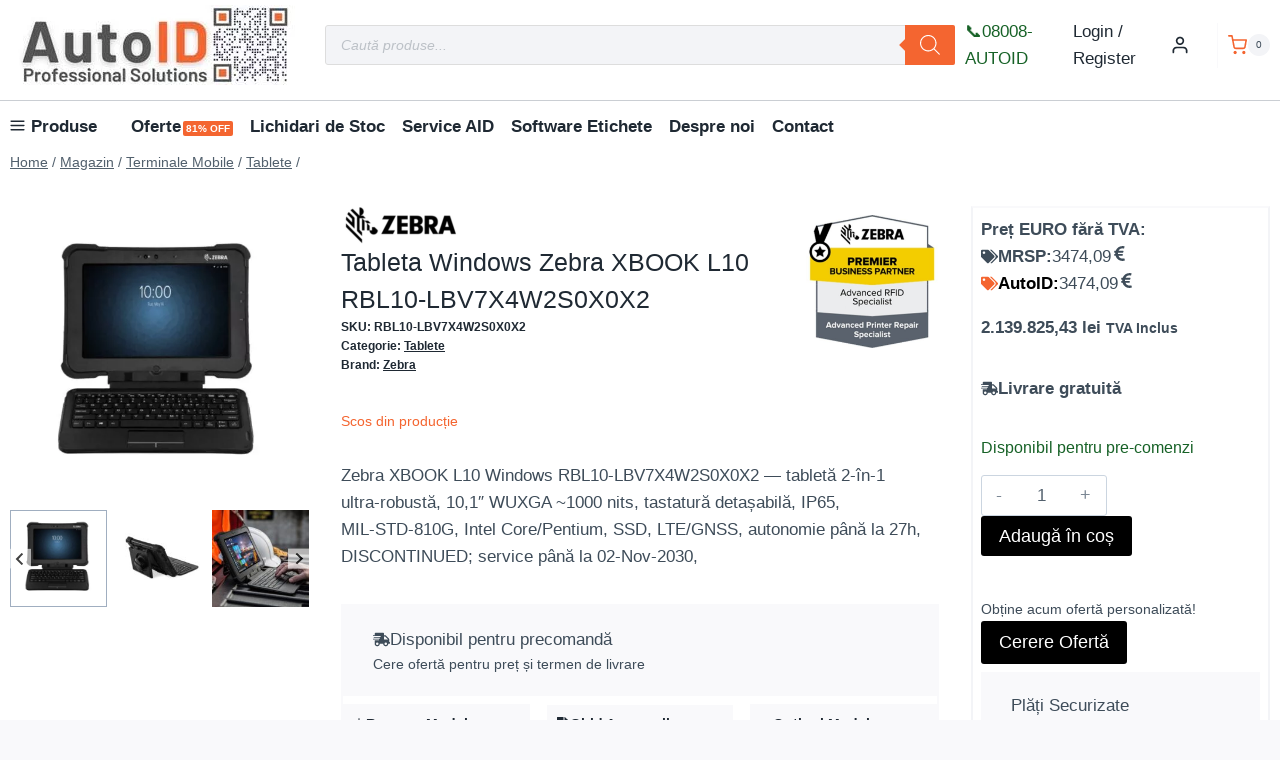

--- FILE ---
content_type: text/html; charset=utf-8
request_url: https://www.google.com/recaptcha/api2/anchor?ar=1&k=6LeUj_0mAAAAAGZbVNbqTqZCZQEM_RWpMyLNfU8E&co=aHR0cHM6Ly93d3cuYXV0b2lkLnJvOjQ0Mw..&hl=en&v=PoyoqOPhxBO7pBk68S4YbpHZ&size=normal&anchor-ms=20000&execute-ms=30000&cb=wyqq877c00jp
body_size: 49506
content:
<!DOCTYPE HTML><html dir="ltr" lang="en"><head><meta http-equiv="Content-Type" content="text/html; charset=UTF-8">
<meta http-equiv="X-UA-Compatible" content="IE=edge">
<title>reCAPTCHA</title>
<style type="text/css">
/* cyrillic-ext */
@font-face {
  font-family: 'Roboto';
  font-style: normal;
  font-weight: 400;
  font-stretch: 100%;
  src: url(//fonts.gstatic.com/s/roboto/v48/KFO7CnqEu92Fr1ME7kSn66aGLdTylUAMa3GUBHMdazTgWw.woff2) format('woff2');
  unicode-range: U+0460-052F, U+1C80-1C8A, U+20B4, U+2DE0-2DFF, U+A640-A69F, U+FE2E-FE2F;
}
/* cyrillic */
@font-face {
  font-family: 'Roboto';
  font-style: normal;
  font-weight: 400;
  font-stretch: 100%;
  src: url(//fonts.gstatic.com/s/roboto/v48/KFO7CnqEu92Fr1ME7kSn66aGLdTylUAMa3iUBHMdazTgWw.woff2) format('woff2');
  unicode-range: U+0301, U+0400-045F, U+0490-0491, U+04B0-04B1, U+2116;
}
/* greek-ext */
@font-face {
  font-family: 'Roboto';
  font-style: normal;
  font-weight: 400;
  font-stretch: 100%;
  src: url(//fonts.gstatic.com/s/roboto/v48/KFO7CnqEu92Fr1ME7kSn66aGLdTylUAMa3CUBHMdazTgWw.woff2) format('woff2');
  unicode-range: U+1F00-1FFF;
}
/* greek */
@font-face {
  font-family: 'Roboto';
  font-style: normal;
  font-weight: 400;
  font-stretch: 100%;
  src: url(//fonts.gstatic.com/s/roboto/v48/KFO7CnqEu92Fr1ME7kSn66aGLdTylUAMa3-UBHMdazTgWw.woff2) format('woff2');
  unicode-range: U+0370-0377, U+037A-037F, U+0384-038A, U+038C, U+038E-03A1, U+03A3-03FF;
}
/* math */
@font-face {
  font-family: 'Roboto';
  font-style: normal;
  font-weight: 400;
  font-stretch: 100%;
  src: url(//fonts.gstatic.com/s/roboto/v48/KFO7CnqEu92Fr1ME7kSn66aGLdTylUAMawCUBHMdazTgWw.woff2) format('woff2');
  unicode-range: U+0302-0303, U+0305, U+0307-0308, U+0310, U+0312, U+0315, U+031A, U+0326-0327, U+032C, U+032F-0330, U+0332-0333, U+0338, U+033A, U+0346, U+034D, U+0391-03A1, U+03A3-03A9, U+03B1-03C9, U+03D1, U+03D5-03D6, U+03F0-03F1, U+03F4-03F5, U+2016-2017, U+2034-2038, U+203C, U+2040, U+2043, U+2047, U+2050, U+2057, U+205F, U+2070-2071, U+2074-208E, U+2090-209C, U+20D0-20DC, U+20E1, U+20E5-20EF, U+2100-2112, U+2114-2115, U+2117-2121, U+2123-214F, U+2190, U+2192, U+2194-21AE, U+21B0-21E5, U+21F1-21F2, U+21F4-2211, U+2213-2214, U+2216-22FF, U+2308-230B, U+2310, U+2319, U+231C-2321, U+2336-237A, U+237C, U+2395, U+239B-23B7, U+23D0, U+23DC-23E1, U+2474-2475, U+25AF, U+25B3, U+25B7, U+25BD, U+25C1, U+25CA, U+25CC, U+25FB, U+266D-266F, U+27C0-27FF, U+2900-2AFF, U+2B0E-2B11, U+2B30-2B4C, U+2BFE, U+3030, U+FF5B, U+FF5D, U+1D400-1D7FF, U+1EE00-1EEFF;
}
/* symbols */
@font-face {
  font-family: 'Roboto';
  font-style: normal;
  font-weight: 400;
  font-stretch: 100%;
  src: url(//fonts.gstatic.com/s/roboto/v48/KFO7CnqEu92Fr1ME7kSn66aGLdTylUAMaxKUBHMdazTgWw.woff2) format('woff2');
  unicode-range: U+0001-000C, U+000E-001F, U+007F-009F, U+20DD-20E0, U+20E2-20E4, U+2150-218F, U+2190, U+2192, U+2194-2199, U+21AF, U+21E6-21F0, U+21F3, U+2218-2219, U+2299, U+22C4-22C6, U+2300-243F, U+2440-244A, U+2460-24FF, U+25A0-27BF, U+2800-28FF, U+2921-2922, U+2981, U+29BF, U+29EB, U+2B00-2BFF, U+4DC0-4DFF, U+FFF9-FFFB, U+10140-1018E, U+10190-1019C, U+101A0, U+101D0-101FD, U+102E0-102FB, U+10E60-10E7E, U+1D2C0-1D2D3, U+1D2E0-1D37F, U+1F000-1F0FF, U+1F100-1F1AD, U+1F1E6-1F1FF, U+1F30D-1F30F, U+1F315, U+1F31C, U+1F31E, U+1F320-1F32C, U+1F336, U+1F378, U+1F37D, U+1F382, U+1F393-1F39F, U+1F3A7-1F3A8, U+1F3AC-1F3AF, U+1F3C2, U+1F3C4-1F3C6, U+1F3CA-1F3CE, U+1F3D4-1F3E0, U+1F3ED, U+1F3F1-1F3F3, U+1F3F5-1F3F7, U+1F408, U+1F415, U+1F41F, U+1F426, U+1F43F, U+1F441-1F442, U+1F444, U+1F446-1F449, U+1F44C-1F44E, U+1F453, U+1F46A, U+1F47D, U+1F4A3, U+1F4B0, U+1F4B3, U+1F4B9, U+1F4BB, U+1F4BF, U+1F4C8-1F4CB, U+1F4D6, U+1F4DA, U+1F4DF, U+1F4E3-1F4E6, U+1F4EA-1F4ED, U+1F4F7, U+1F4F9-1F4FB, U+1F4FD-1F4FE, U+1F503, U+1F507-1F50B, U+1F50D, U+1F512-1F513, U+1F53E-1F54A, U+1F54F-1F5FA, U+1F610, U+1F650-1F67F, U+1F687, U+1F68D, U+1F691, U+1F694, U+1F698, U+1F6AD, U+1F6B2, U+1F6B9-1F6BA, U+1F6BC, U+1F6C6-1F6CF, U+1F6D3-1F6D7, U+1F6E0-1F6EA, U+1F6F0-1F6F3, U+1F6F7-1F6FC, U+1F700-1F7FF, U+1F800-1F80B, U+1F810-1F847, U+1F850-1F859, U+1F860-1F887, U+1F890-1F8AD, U+1F8B0-1F8BB, U+1F8C0-1F8C1, U+1F900-1F90B, U+1F93B, U+1F946, U+1F984, U+1F996, U+1F9E9, U+1FA00-1FA6F, U+1FA70-1FA7C, U+1FA80-1FA89, U+1FA8F-1FAC6, U+1FACE-1FADC, U+1FADF-1FAE9, U+1FAF0-1FAF8, U+1FB00-1FBFF;
}
/* vietnamese */
@font-face {
  font-family: 'Roboto';
  font-style: normal;
  font-weight: 400;
  font-stretch: 100%;
  src: url(//fonts.gstatic.com/s/roboto/v48/KFO7CnqEu92Fr1ME7kSn66aGLdTylUAMa3OUBHMdazTgWw.woff2) format('woff2');
  unicode-range: U+0102-0103, U+0110-0111, U+0128-0129, U+0168-0169, U+01A0-01A1, U+01AF-01B0, U+0300-0301, U+0303-0304, U+0308-0309, U+0323, U+0329, U+1EA0-1EF9, U+20AB;
}
/* latin-ext */
@font-face {
  font-family: 'Roboto';
  font-style: normal;
  font-weight: 400;
  font-stretch: 100%;
  src: url(//fonts.gstatic.com/s/roboto/v48/KFO7CnqEu92Fr1ME7kSn66aGLdTylUAMa3KUBHMdazTgWw.woff2) format('woff2');
  unicode-range: U+0100-02BA, U+02BD-02C5, U+02C7-02CC, U+02CE-02D7, U+02DD-02FF, U+0304, U+0308, U+0329, U+1D00-1DBF, U+1E00-1E9F, U+1EF2-1EFF, U+2020, U+20A0-20AB, U+20AD-20C0, U+2113, U+2C60-2C7F, U+A720-A7FF;
}
/* latin */
@font-face {
  font-family: 'Roboto';
  font-style: normal;
  font-weight: 400;
  font-stretch: 100%;
  src: url(//fonts.gstatic.com/s/roboto/v48/KFO7CnqEu92Fr1ME7kSn66aGLdTylUAMa3yUBHMdazQ.woff2) format('woff2');
  unicode-range: U+0000-00FF, U+0131, U+0152-0153, U+02BB-02BC, U+02C6, U+02DA, U+02DC, U+0304, U+0308, U+0329, U+2000-206F, U+20AC, U+2122, U+2191, U+2193, U+2212, U+2215, U+FEFF, U+FFFD;
}
/* cyrillic-ext */
@font-face {
  font-family: 'Roboto';
  font-style: normal;
  font-weight: 500;
  font-stretch: 100%;
  src: url(//fonts.gstatic.com/s/roboto/v48/KFO7CnqEu92Fr1ME7kSn66aGLdTylUAMa3GUBHMdazTgWw.woff2) format('woff2');
  unicode-range: U+0460-052F, U+1C80-1C8A, U+20B4, U+2DE0-2DFF, U+A640-A69F, U+FE2E-FE2F;
}
/* cyrillic */
@font-face {
  font-family: 'Roboto';
  font-style: normal;
  font-weight: 500;
  font-stretch: 100%;
  src: url(//fonts.gstatic.com/s/roboto/v48/KFO7CnqEu92Fr1ME7kSn66aGLdTylUAMa3iUBHMdazTgWw.woff2) format('woff2');
  unicode-range: U+0301, U+0400-045F, U+0490-0491, U+04B0-04B1, U+2116;
}
/* greek-ext */
@font-face {
  font-family: 'Roboto';
  font-style: normal;
  font-weight: 500;
  font-stretch: 100%;
  src: url(//fonts.gstatic.com/s/roboto/v48/KFO7CnqEu92Fr1ME7kSn66aGLdTylUAMa3CUBHMdazTgWw.woff2) format('woff2');
  unicode-range: U+1F00-1FFF;
}
/* greek */
@font-face {
  font-family: 'Roboto';
  font-style: normal;
  font-weight: 500;
  font-stretch: 100%;
  src: url(//fonts.gstatic.com/s/roboto/v48/KFO7CnqEu92Fr1ME7kSn66aGLdTylUAMa3-UBHMdazTgWw.woff2) format('woff2');
  unicode-range: U+0370-0377, U+037A-037F, U+0384-038A, U+038C, U+038E-03A1, U+03A3-03FF;
}
/* math */
@font-face {
  font-family: 'Roboto';
  font-style: normal;
  font-weight: 500;
  font-stretch: 100%;
  src: url(//fonts.gstatic.com/s/roboto/v48/KFO7CnqEu92Fr1ME7kSn66aGLdTylUAMawCUBHMdazTgWw.woff2) format('woff2');
  unicode-range: U+0302-0303, U+0305, U+0307-0308, U+0310, U+0312, U+0315, U+031A, U+0326-0327, U+032C, U+032F-0330, U+0332-0333, U+0338, U+033A, U+0346, U+034D, U+0391-03A1, U+03A3-03A9, U+03B1-03C9, U+03D1, U+03D5-03D6, U+03F0-03F1, U+03F4-03F5, U+2016-2017, U+2034-2038, U+203C, U+2040, U+2043, U+2047, U+2050, U+2057, U+205F, U+2070-2071, U+2074-208E, U+2090-209C, U+20D0-20DC, U+20E1, U+20E5-20EF, U+2100-2112, U+2114-2115, U+2117-2121, U+2123-214F, U+2190, U+2192, U+2194-21AE, U+21B0-21E5, U+21F1-21F2, U+21F4-2211, U+2213-2214, U+2216-22FF, U+2308-230B, U+2310, U+2319, U+231C-2321, U+2336-237A, U+237C, U+2395, U+239B-23B7, U+23D0, U+23DC-23E1, U+2474-2475, U+25AF, U+25B3, U+25B7, U+25BD, U+25C1, U+25CA, U+25CC, U+25FB, U+266D-266F, U+27C0-27FF, U+2900-2AFF, U+2B0E-2B11, U+2B30-2B4C, U+2BFE, U+3030, U+FF5B, U+FF5D, U+1D400-1D7FF, U+1EE00-1EEFF;
}
/* symbols */
@font-face {
  font-family: 'Roboto';
  font-style: normal;
  font-weight: 500;
  font-stretch: 100%;
  src: url(//fonts.gstatic.com/s/roboto/v48/KFO7CnqEu92Fr1ME7kSn66aGLdTylUAMaxKUBHMdazTgWw.woff2) format('woff2');
  unicode-range: U+0001-000C, U+000E-001F, U+007F-009F, U+20DD-20E0, U+20E2-20E4, U+2150-218F, U+2190, U+2192, U+2194-2199, U+21AF, U+21E6-21F0, U+21F3, U+2218-2219, U+2299, U+22C4-22C6, U+2300-243F, U+2440-244A, U+2460-24FF, U+25A0-27BF, U+2800-28FF, U+2921-2922, U+2981, U+29BF, U+29EB, U+2B00-2BFF, U+4DC0-4DFF, U+FFF9-FFFB, U+10140-1018E, U+10190-1019C, U+101A0, U+101D0-101FD, U+102E0-102FB, U+10E60-10E7E, U+1D2C0-1D2D3, U+1D2E0-1D37F, U+1F000-1F0FF, U+1F100-1F1AD, U+1F1E6-1F1FF, U+1F30D-1F30F, U+1F315, U+1F31C, U+1F31E, U+1F320-1F32C, U+1F336, U+1F378, U+1F37D, U+1F382, U+1F393-1F39F, U+1F3A7-1F3A8, U+1F3AC-1F3AF, U+1F3C2, U+1F3C4-1F3C6, U+1F3CA-1F3CE, U+1F3D4-1F3E0, U+1F3ED, U+1F3F1-1F3F3, U+1F3F5-1F3F7, U+1F408, U+1F415, U+1F41F, U+1F426, U+1F43F, U+1F441-1F442, U+1F444, U+1F446-1F449, U+1F44C-1F44E, U+1F453, U+1F46A, U+1F47D, U+1F4A3, U+1F4B0, U+1F4B3, U+1F4B9, U+1F4BB, U+1F4BF, U+1F4C8-1F4CB, U+1F4D6, U+1F4DA, U+1F4DF, U+1F4E3-1F4E6, U+1F4EA-1F4ED, U+1F4F7, U+1F4F9-1F4FB, U+1F4FD-1F4FE, U+1F503, U+1F507-1F50B, U+1F50D, U+1F512-1F513, U+1F53E-1F54A, U+1F54F-1F5FA, U+1F610, U+1F650-1F67F, U+1F687, U+1F68D, U+1F691, U+1F694, U+1F698, U+1F6AD, U+1F6B2, U+1F6B9-1F6BA, U+1F6BC, U+1F6C6-1F6CF, U+1F6D3-1F6D7, U+1F6E0-1F6EA, U+1F6F0-1F6F3, U+1F6F7-1F6FC, U+1F700-1F7FF, U+1F800-1F80B, U+1F810-1F847, U+1F850-1F859, U+1F860-1F887, U+1F890-1F8AD, U+1F8B0-1F8BB, U+1F8C0-1F8C1, U+1F900-1F90B, U+1F93B, U+1F946, U+1F984, U+1F996, U+1F9E9, U+1FA00-1FA6F, U+1FA70-1FA7C, U+1FA80-1FA89, U+1FA8F-1FAC6, U+1FACE-1FADC, U+1FADF-1FAE9, U+1FAF0-1FAF8, U+1FB00-1FBFF;
}
/* vietnamese */
@font-face {
  font-family: 'Roboto';
  font-style: normal;
  font-weight: 500;
  font-stretch: 100%;
  src: url(//fonts.gstatic.com/s/roboto/v48/KFO7CnqEu92Fr1ME7kSn66aGLdTylUAMa3OUBHMdazTgWw.woff2) format('woff2');
  unicode-range: U+0102-0103, U+0110-0111, U+0128-0129, U+0168-0169, U+01A0-01A1, U+01AF-01B0, U+0300-0301, U+0303-0304, U+0308-0309, U+0323, U+0329, U+1EA0-1EF9, U+20AB;
}
/* latin-ext */
@font-face {
  font-family: 'Roboto';
  font-style: normal;
  font-weight: 500;
  font-stretch: 100%;
  src: url(//fonts.gstatic.com/s/roboto/v48/KFO7CnqEu92Fr1ME7kSn66aGLdTylUAMa3KUBHMdazTgWw.woff2) format('woff2');
  unicode-range: U+0100-02BA, U+02BD-02C5, U+02C7-02CC, U+02CE-02D7, U+02DD-02FF, U+0304, U+0308, U+0329, U+1D00-1DBF, U+1E00-1E9F, U+1EF2-1EFF, U+2020, U+20A0-20AB, U+20AD-20C0, U+2113, U+2C60-2C7F, U+A720-A7FF;
}
/* latin */
@font-face {
  font-family: 'Roboto';
  font-style: normal;
  font-weight: 500;
  font-stretch: 100%;
  src: url(//fonts.gstatic.com/s/roboto/v48/KFO7CnqEu92Fr1ME7kSn66aGLdTylUAMa3yUBHMdazQ.woff2) format('woff2');
  unicode-range: U+0000-00FF, U+0131, U+0152-0153, U+02BB-02BC, U+02C6, U+02DA, U+02DC, U+0304, U+0308, U+0329, U+2000-206F, U+20AC, U+2122, U+2191, U+2193, U+2212, U+2215, U+FEFF, U+FFFD;
}
/* cyrillic-ext */
@font-face {
  font-family: 'Roboto';
  font-style: normal;
  font-weight: 900;
  font-stretch: 100%;
  src: url(//fonts.gstatic.com/s/roboto/v48/KFO7CnqEu92Fr1ME7kSn66aGLdTylUAMa3GUBHMdazTgWw.woff2) format('woff2');
  unicode-range: U+0460-052F, U+1C80-1C8A, U+20B4, U+2DE0-2DFF, U+A640-A69F, U+FE2E-FE2F;
}
/* cyrillic */
@font-face {
  font-family: 'Roboto';
  font-style: normal;
  font-weight: 900;
  font-stretch: 100%;
  src: url(//fonts.gstatic.com/s/roboto/v48/KFO7CnqEu92Fr1ME7kSn66aGLdTylUAMa3iUBHMdazTgWw.woff2) format('woff2');
  unicode-range: U+0301, U+0400-045F, U+0490-0491, U+04B0-04B1, U+2116;
}
/* greek-ext */
@font-face {
  font-family: 'Roboto';
  font-style: normal;
  font-weight: 900;
  font-stretch: 100%;
  src: url(//fonts.gstatic.com/s/roboto/v48/KFO7CnqEu92Fr1ME7kSn66aGLdTylUAMa3CUBHMdazTgWw.woff2) format('woff2');
  unicode-range: U+1F00-1FFF;
}
/* greek */
@font-face {
  font-family: 'Roboto';
  font-style: normal;
  font-weight: 900;
  font-stretch: 100%;
  src: url(//fonts.gstatic.com/s/roboto/v48/KFO7CnqEu92Fr1ME7kSn66aGLdTylUAMa3-UBHMdazTgWw.woff2) format('woff2');
  unicode-range: U+0370-0377, U+037A-037F, U+0384-038A, U+038C, U+038E-03A1, U+03A3-03FF;
}
/* math */
@font-face {
  font-family: 'Roboto';
  font-style: normal;
  font-weight: 900;
  font-stretch: 100%;
  src: url(//fonts.gstatic.com/s/roboto/v48/KFO7CnqEu92Fr1ME7kSn66aGLdTylUAMawCUBHMdazTgWw.woff2) format('woff2');
  unicode-range: U+0302-0303, U+0305, U+0307-0308, U+0310, U+0312, U+0315, U+031A, U+0326-0327, U+032C, U+032F-0330, U+0332-0333, U+0338, U+033A, U+0346, U+034D, U+0391-03A1, U+03A3-03A9, U+03B1-03C9, U+03D1, U+03D5-03D6, U+03F0-03F1, U+03F4-03F5, U+2016-2017, U+2034-2038, U+203C, U+2040, U+2043, U+2047, U+2050, U+2057, U+205F, U+2070-2071, U+2074-208E, U+2090-209C, U+20D0-20DC, U+20E1, U+20E5-20EF, U+2100-2112, U+2114-2115, U+2117-2121, U+2123-214F, U+2190, U+2192, U+2194-21AE, U+21B0-21E5, U+21F1-21F2, U+21F4-2211, U+2213-2214, U+2216-22FF, U+2308-230B, U+2310, U+2319, U+231C-2321, U+2336-237A, U+237C, U+2395, U+239B-23B7, U+23D0, U+23DC-23E1, U+2474-2475, U+25AF, U+25B3, U+25B7, U+25BD, U+25C1, U+25CA, U+25CC, U+25FB, U+266D-266F, U+27C0-27FF, U+2900-2AFF, U+2B0E-2B11, U+2B30-2B4C, U+2BFE, U+3030, U+FF5B, U+FF5D, U+1D400-1D7FF, U+1EE00-1EEFF;
}
/* symbols */
@font-face {
  font-family: 'Roboto';
  font-style: normal;
  font-weight: 900;
  font-stretch: 100%;
  src: url(//fonts.gstatic.com/s/roboto/v48/KFO7CnqEu92Fr1ME7kSn66aGLdTylUAMaxKUBHMdazTgWw.woff2) format('woff2');
  unicode-range: U+0001-000C, U+000E-001F, U+007F-009F, U+20DD-20E0, U+20E2-20E4, U+2150-218F, U+2190, U+2192, U+2194-2199, U+21AF, U+21E6-21F0, U+21F3, U+2218-2219, U+2299, U+22C4-22C6, U+2300-243F, U+2440-244A, U+2460-24FF, U+25A0-27BF, U+2800-28FF, U+2921-2922, U+2981, U+29BF, U+29EB, U+2B00-2BFF, U+4DC0-4DFF, U+FFF9-FFFB, U+10140-1018E, U+10190-1019C, U+101A0, U+101D0-101FD, U+102E0-102FB, U+10E60-10E7E, U+1D2C0-1D2D3, U+1D2E0-1D37F, U+1F000-1F0FF, U+1F100-1F1AD, U+1F1E6-1F1FF, U+1F30D-1F30F, U+1F315, U+1F31C, U+1F31E, U+1F320-1F32C, U+1F336, U+1F378, U+1F37D, U+1F382, U+1F393-1F39F, U+1F3A7-1F3A8, U+1F3AC-1F3AF, U+1F3C2, U+1F3C4-1F3C6, U+1F3CA-1F3CE, U+1F3D4-1F3E0, U+1F3ED, U+1F3F1-1F3F3, U+1F3F5-1F3F7, U+1F408, U+1F415, U+1F41F, U+1F426, U+1F43F, U+1F441-1F442, U+1F444, U+1F446-1F449, U+1F44C-1F44E, U+1F453, U+1F46A, U+1F47D, U+1F4A3, U+1F4B0, U+1F4B3, U+1F4B9, U+1F4BB, U+1F4BF, U+1F4C8-1F4CB, U+1F4D6, U+1F4DA, U+1F4DF, U+1F4E3-1F4E6, U+1F4EA-1F4ED, U+1F4F7, U+1F4F9-1F4FB, U+1F4FD-1F4FE, U+1F503, U+1F507-1F50B, U+1F50D, U+1F512-1F513, U+1F53E-1F54A, U+1F54F-1F5FA, U+1F610, U+1F650-1F67F, U+1F687, U+1F68D, U+1F691, U+1F694, U+1F698, U+1F6AD, U+1F6B2, U+1F6B9-1F6BA, U+1F6BC, U+1F6C6-1F6CF, U+1F6D3-1F6D7, U+1F6E0-1F6EA, U+1F6F0-1F6F3, U+1F6F7-1F6FC, U+1F700-1F7FF, U+1F800-1F80B, U+1F810-1F847, U+1F850-1F859, U+1F860-1F887, U+1F890-1F8AD, U+1F8B0-1F8BB, U+1F8C0-1F8C1, U+1F900-1F90B, U+1F93B, U+1F946, U+1F984, U+1F996, U+1F9E9, U+1FA00-1FA6F, U+1FA70-1FA7C, U+1FA80-1FA89, U+1FA8F-1FAC6, U+1FACE-1FADC, U+1FADF-1FAE9, U+1FAF0-1FAF8, U+1FB00-1FBFF;
}
/* vietnamese */
@font-face {
  font-family: 'Roboto';
  font-style: normal;
  font-weight: 900;
  font-stretch: 100%;
  src: url(//fonts.gstatic.com/s/roboto/v48/KFO7CnqEu92Fr1ME7kSn66aGLdTylUAMa3OUBHMdazTgWw.woff2) format('woff2');
  unicode-range: U+0102-0103, U+0110-0111, U+0128-0129, U+0168-0169, U+01A0-01A1, U+01AF-01B0, U+0300-0301, U+0303-0304, U+0308-0309, U+0323, U+0329, U+1EA0-1EF9, U+20AB;
}
/* latin-ext */
@font-face {
  font-family: 'Roboto';
  font-style: normal;
  font-weight: 900;
  font-stretch: 100%;
  src: url(//fonts.gstatic.com/s/roboto/v48/KFO7CnqEu92Fr1ME7kSn66aGLdTylUAMa3KUBHMdazTgWw.woff2) format('woff2');
  unicode-range: U+0100-02BA, U+02BD-02C5, U+02C7-02CC, U+02CE-02D7, U+02DD-02FF, U+0304, U+0308, U+0329, U+1D00-1DBF, U+1E00-1E9F, U+1EF2-1EFF, U+2020, U+20A0-20AB, U+20AD-20C0, U+2113, U+2C60-2C7F, U+A720-A7FF;
}
/* latin */
@font-face {
  font-family: 'Roboto';
  font-style: normal;
  font-weight: 900;
  font-stretch: 100%;
  src: url(//fonts.gstatic.com/s/roboto/v48/KFO7CnqEu92Fr1ME7kSn66aGLdTylUAMa3yUBHMdazQ.woff2) format('woff2');
  unicode-range: U+0000-00FF, U+0131, U+0152-0153, U+02BB-02BC, U+02C6, U+02DA, U+02DC, U+0304, U+0308, U+0329, U+2000-206F, U+20AC, U+2122, U+2191, U+2193, U+2212, U+2215, U+FEFF, U+FFFD;
}

</style>
<link rel="stylesheet" type="text/css" href="https://www.gstatic.com/recaptcha/releases/PoyoqOPhxBO7pBk68S4YbpHZ/styles__ltr.css">
<script nonce="N_qSHFVL1_tz2EG77wy5Vg" type="text/javascript">window['__recaptcha_api'] = 'https://www.google.com/recaptcha/api2/';</script>
<script type="text/javascript" src="https://www.gstatic.com/recaptcha/releases/PoyoqOPhxBO7pBk68S4YbpHZ/recaptcha__en.js" nonce="N_qSHFVL1_tz2EG77wy5Vg">
      
    </script></head>
<body><div id="rc-anchor-alert" class="rc-anchor-alert"></div>
<input type="hidden" id="recaptcha-token" value="[base64]">
<script type="text/javascript" nonce="N_qSHFVL1_tz2EG77wy5Vg">
      recaptcha.anchor.Main.init("[\x22ainput\x22,[\x22bgdata\x22,\x22\x22,\[base64]/[base64]/[base64]/ZyhXLGgpOnEoW04sMjEsbF0sVywwKSxoKSxmYWxzZSxmYWxzZSl9Y2F0Y2goayl7RygzNTgsVyk/[base64]/[base64]/[base64]/[base64]/[base64]/[base64]/[base64]/bmV3IEJbT10oRFswXSk6dz09Mj9uZXcgQltPXShEWzBdLERbMV0pOnc9PTM/bmV3IEJbT10oRFswXSxEWzFdLERbMl0pOnc9PTQ/[base64]/[base64]/[base64]/[base64]/[base64]\\u003d\x22,\[base64]\\u003d\\u003d\x22,\x22bFdqTV7ChlDCjh3CscKfwoLDjcOnO8OrUsOHwokHIsKFwpBLw4FRwoBOwrJ0O8Ozw4zCpiHClMK3f3cXG8KLwpbDtBJDwoNga8KnAsOnWQjCgXR1BFPCujlxw5YUQMKgE8KDw57DjW3ClQLDusK7ecOIwq7CpW/CimjCsEPCnx5aKsKvwrHCnCU1woVfw6zCvUlADUkOBA0iwqjDozbDicOzSh7Cm8OAWBdYwrw9wqNOwrtgwr3Dp1IJw7LDvjXCn8OvHkXCsC4jwrbClDgCE0TCrAc+cMOETVjCgHEaw4TDqsKkwpM3dVbCrl0LM8KDFcOvwoTDlQrCuFDDtsO2RMKcw63Cm8O7w7VZMR/[base64]/CjgfDmlptw5pRI8KOw5fDn8OSw5ppWMOnw7DCk0LCnk8EQ2QUw6FnAmjClMK9w7FGGChIWksdwptGw6YAAcKNHC9Vwpgow7tiYirDvMOxwpNvw4TDjmVkXsOrQ1d/SsOEw7/[base64]/CvWnDlcOKw6kZGjPDmMKxwpo6WjnDqcOaGsOEcMOVw4MEw5oXNx3Do8OlPsOgNcOCLG7DnlMow5bCjsOwD07Cjk7CkidKw4/[base64]/CicKQZytyQsK2w64rwrnCgHJkf8K6wpvCjMK5BBliOsOJw6t6w57CtcK9IXzChXTCmsOhw6FRw4rDrcKscsKyDyfDnsOILn3ClcKKwpPDpcKmwrpow7DCsMKhE8KOZMKPS0rCncOuSMKYwrwnUj5tw4XDmMO9DEAKAsKLw4c/w4vCl8OvHMOIw50rw7YqSnBhw4d8w69kDBxnw79owozCusOYw5PCvcOVPHDDkkfDjcOnw7sdwrxWwqk4w4Y8w4pbwqnDicOzPcKxW8OcRlYRwrrDnMKxw5PCjMOewpNvw6jCjMO/aBUPb8KgesOzGhQ1wrrDrsOBHMO3VBk+w5DCjz7CkGlaCcKAbB0WwpDCp8KLw47DqXxZwqcMwp3DtF/CqQHCmcOmwrbCsyYfesKJwpDCozjCgzAew4lBwpLDvMOINCNIw64hwqfDvMOew5J8cVjDu8O1NMORNcK/JkwhZzo4I8OHw5E3LVfCg8K/[base64]/w6PCpsONwqbCo1kKw7shw61ewqx0ZCLCgAhKIsKowprDmSfDngF7FRTCkMOlRcKdw57DrSnDs1VMwpNOw7zCvhDCq17DhsOVTcOOw48ZfV3Cg8OvSsOaQsKAAsOUSsOXTMK7w7/DugRuwpZtI24HwqQMwoRDZAY8BMOScMOKw4rDpcOvJAvCjGtQUG/ClSbCknPDvcKdcsOHCk/Dt18edsKHwqnCmsKZw4IVCX5jwrA0QQjCvzVBwrFRw5tuwobCmV/DvsO9wqjDuX/[base64]/DtcOjdyZBwqwpXl0Qw7lDe8KmYcKfw4xIAsOmCwzCiXxoMAHDtcOCJ8Kicn81dirDmsO9EkzCnFLCgV/Dtk4ewpTDiMOHQcOfwo7DtMO+w6/Ds2ouw7XCpgDDhgLCuQRzw5wrw5rDssO9wpjDkcO9TsKLw5bDuMK2wp3Dj1JcaD/CiMKtYcOjwrpRTFNmw7VgKUTDjMOXw57DoMO+D1TCpgDDlE/CosOGwqtbfmvDpcKWwq5Bw7vCkEsqCMO+w4pPGUDDn1J6w6zCtsOBCsOReMKXwplCRcOqw53CtMOfw54wRMKpw6LDpwdeesKPwp3CrnDCmcOTX2UVJMOZIMKwwohQQMKHw5klWyVhw712wo94wpzCm1nCr8KBGEl7wpNZw4tcwoBEw50GZMKiZcKxUMKFwo4/w7ZgwpzDklpewqtew5zCsA3CojYgbgpYw6lcHMKrw6PCnsOKwpDDgMK6w4sfwqwow5E0w6EXw5PDinjCksKVNMKeZXF7KsO2w5V6b8K5cVhUXMKRZCfCkU86wp8AE8O/BFfDojHCvMK6N8OZw43DjlTDpSnDkiN4J8Oxw5LCsHZaWXjClcKVMMKDw48ew6pjw53DjcKVHFgSD0FaKMKVfsOyF8O3Q8O0SG5SAGBCwr8pBcKBS8KHZcOSwr/DucOMwqJ2wr3Cnks6woIrw4jCiMK1aMKWN1o8wofCoiopU3RoXCEVw4MaSsOqw77DlTjDvH3Cq0J2AcO7eMKqw7vDuMOqaD7DvMOJV3/DusKMEsOrMH1tZsKPw5PCsMKrwofDvVvCqsOhTsKrw7TDrcOqeMKoFcO1w4lcFzABw47CpALCvsOjfRXDm1DDqjsrwp7DqyhtDcKkwojCs0vCiDxOw7EZwozCiWvCs0HDuAfDl8ONEcK3wpASa8O6YQvDo8OAw7jDo21SMsOIw5vCv0vCkm9uZ8KFcFrDvMKNfirCtC/DvsKSOsOIwoFhFw/CjxrCnWlnw6zDoQbDkMOgwqRTChJfGQRKJl0vKsK7w70fU1DDjsOzw63DgMOrw6zDtjjCv8Kaw4nDksKDw7gQPyrDomU8wpbDs8OOXsK/w4rDhhPDm1QXwoJSwqhETcK+wqzCkcOTFmh/[base64]/DusK7RU/Clixjw6B5bsKlwrbDjMKdw5DClsKvw740wrVcw4fDgsKbOsO9wobDnnpfYGHCq8Orw5Naw7c7w4ofwqrCrxISWhFYAV5WdcOyE8KaeMKmwp/DrsKWasOcw55JwoViw5FsNx/CrAEfTiXChRHCtcKvwqLCmH1QfcO5w7zCpsKrRsOowrfCv098w7jCjm8fw4l8McK6VGHCrWdDc8O7I8KyJcKew68twqsrdsOEw4fClsOSRnTDrcK/[base64]/[base64]/wopxw4bDpMOUBCRPLcOdPm5sUsO5Y33DpypIw6/CsWdAwrXCuDDCnRo1wrRYwqvDkcK8wqvCpAlxbcO1AsKdRR8GRH/DpDjCssKBwqPDniJtw5HDrcKyIsKCOcO4bcKcwrfDnmvDl8OHw5hKw4B1w4nDqiXCoWIbFMOvw6HCoMKIwolJQcOmwqLClcOpChHDtV/Cqn/Dh11XZRfDg8OuwqduCjrDr1RvNHApwpE3wqjCjDBPMMOrw65DJ8K0OR5ww586UMOKwr4+wpcLOFpuEcO0wql8IWXDssKXIsKvw415LsOIwoMwUGvDsF3CkwHDjQrDgXBlw5UwTcO5wrg/w54NW0XCjcO/P8KTwqfDt1XDjgtQw5rDhkPDvFjCi8O7w4jCk2kgIizDp8OVwph/wpNfKcKdM2nCt8KCwq7DjhYPB2zDgMOmw7RQEHfCh8Ofwo9rw5jDpMOwf1pda8Olw5VVwqLDocKnesKKw5nDp8KOw4VIQyJnwp3CkC7Ct8KYw7HDvMOhF8KNwq3DtBcpw5jCk1ZDwp/CvU5ywoolw5zDsEcawoknw43CtsOLVj/DiWTDnh/CpF1HwqHDrmfCvUbDp1rDpMKWw6nCiXAtXcO9woDDmjFAwoLDljvCh37DkMK6bMOYeDXDnMKQw4nCqljDnSUBwqZ9woPDq8KxKMKBYcOWe8OJwotew6s0wqI4wrA2w4nDk1vDn8KgwqvDssKrwoDDnsOow7NpJTfCuGJ/w6kzLMOYwq4+XMO7eR1vwrgWwodvwqbDjUvCnyDDrGXDkUk0XCRzGcK4VwzCn8OpwopBLsOzJMOGw5/Dg3jCu8KFZ8Opw6BOwoAwEiE4w6NzwrgLIcO/TsO4dmk4wovDgsO0w5PCjMOZFMKrw7DDqsOXbsKPLnXDgyjDui/Cg2TCrsOjwqXDqMOKw4nCigIeAS03VMOjw6/DriV1wolQSSLDlh/CpMOQwoPCkjzDvnrCqsOZw5TCgcKjw5HDpXgXa8OtFcKtMwbCiw7DvnvDm8O1GAjCqAwNwoYOw7zCmMKgV3Fgwrpjw6PDg1nCmWbDoh/Cu8O+XS7DsGlvARh0wrVCwoHCi8OLWE1Qw4gzNF17aA4zB3/CvcKXwpvDtQ3DsFdqbkxfwprDs23DsgHCgMKKPlPDscOtTRzCucKGGB8CSxhdBFJMFlHCuxFQwrZQwqwKCMOpfsKRwpbDkRVNK8OccmTCqMO7worCmMO7wqnDusOHw4rDqS7Do8K8csK/w7ZEw6PCr1LDknnDg3UAwp1tRMOiNF7DgsKswqJle8K/FGzCgw8+w5vCu8OEa8KFw5lpIsOGwqpeOsOuw7c+B8KpJMOjRghBwpDCpgrDtMOLCMKDwpbCpMOcwqhRw4TCuULCgMOvw6zCunTDvMKOwo90w4bDrj5zw6Y6ImbDvcOcwoHDviw0UcK5WsK1DglgLE7DqsOGw5LCo8Orw69dw5DDu8KJVzwxw7/[base64]/CtxrDpcKVV38pwq0sw40hw7PDlSRgw6rCoMO7wrojBcOrwq7Dlhs3wrRXVF/[base64]/CknvCrzxyw459TipVeTxWw4tJeT1pw6DDnxVNMcOeR8KqCAd0LRLDsMKEwqlNwp7Dj2sQwqfCmxl0FcKMbcK+bw3CpW3Dp8KsAMKGwrDDq8KCAcKgasKiBho+w4NjwrbClQp/[base64]/A8KawqtTwqzDlMKtECTCksKnwr5Sw5Y3w5XCilw4w7UdISMXw4fCkGUZJ0Erw5TDnko5O1XDocOebBbDmMOWwoAXw48UJsOTRBF/PMOgE1Fcw5VYwrF2w7jDjMOpwpwrAQVdwrNQDsOUwoPCtnt8SDRlw7AJJy/CssKIwqdKwrVRwqXCpsOtw6I1w4xrwqLDhMK4wqPCnFXDtcKLdg9bXQE0wq0Gwpo2ZsOIw7jDogoafDTDtsKJwqRlwr4qSsKQwrpycV7CvwddwpstwrjCpAPDoHkPw7vDqVvCpx/CnsKDw4goEVoywrd4asK7d8KNwrDDl37CoErCtiHDisOaw6/Ds8KsS8O8DcOew4RgwqobFSZ5TsOsKsO0wpI+UlZZEFgXZMK3aHx0TBTCg8KOwod/wpcHCQ/DqcOKYMKFKsKMw4zDkMK6CwRmw7DCtSNawrF3D8KgcsK/wp3Cul/CncOqecKIwoRoawPDkcOow6VNw48/wqTCtsOETsOzQC1fXsKJw7nCtMOhwopHdMOxw4/CicKnAHh4d8Ksw4cowrg/[base64]/WkXCpBnDlsK6wqPDh8OQw7dyGkDDtcKOw4/CsDoQwokDUcOcw5vDj0TCqjkRZMO+w6B+YWoqCcKrKcOfAW3DkC/ChkUJw7jCvyN1w7HDilguw6rDixo/Thg0B2fCjMKDLixEccKWXDwZwq1wJywBZFl4Cz9nwrDCh8KCwoXDrCzDgy9FwoMQworCi1zCg8OFw4B0KDcPLcOPw7PCn3FJwoXDqMKObnPCmcOgMcKAw7Qqw5DDvDlcRRF1BxzCrB8nNsO3w5Avw44pw59zwozCi8KYw6NyDA5IOcOxwpF8ccKVb8KdBT/Dp2Mow4rCnEXDpsKETkfDk8OMwqzCkVgTwrrChMKXUcObwq7Co3YVdBDCv8KIw6/CjMK6IgpIaQ0USMKqwrDCjcO8w7zCn3HDnSvDgMK5w4zDukxyG8KzZ8OzYVBUC8Ogwqckw4AeT3LDjMOlcz4QBMKYwrnCgz5Gw6p3KHUzS07DrT/CiMOhw7vDgcOSMjHDgMKrw4rDicKUMzZEKRjCkMOLblLCpwQIwplkw69cJ3zDucOOwpxxGWg5DcKkw54ZP8Kxw4VsBWt5M3HDsHERdsOdwoBKwpXCrVnCo8OOwp5mE8KbYWNxEFAkwoXDqcOfXsKDw77DsjtJYTHCmS0qwoFuwrXCpXxETDhcwoPCtgMRc3AZLMO/WcObw4ckworDtgTDuHppw6DDhSkLw7vCgx00MsOIw7t6w73Dh8OSw6TCocKXOcOaw4TDjF8jwoBKw4xMGcKDKMKwwr43UsOrwokiwpgxWsOOwpIINDLCl8Oyw4s8w5AeWsK8LcO8wqXCkcKcaQtiNgvDrATCgQrDrMKzYMOPwrvCncO/NicvE0jCkS5MKx9wPsK0w5QqwqgbFXdOJMKTwqkAdcOFwp95bMOsw703w5fCiHzCtS5dBMK5wpfCvMK4w4XDnsOsw7nDpMKFw53CgMK4w5dJw4pdFcONbcKnw4VGw6PCkiZZMhIUK8OnU2J3YsKGKCPDqmdGeFciwq/CtMOMw57CgMKORsOoVMKCWmJgw6V8wrzCoX8gfcKqf0LDilrCmcKvJUDDtMKLMsOzQwMDHMOJP8ONHkbDgGtBwpgqwpAJFMOgw4fCs8K2wq7Ch8KWw7kpwrVmw5nCoCTCscKfwoDCgD/CjcOswosiZMKoCxPCicONEsKfXsKRwqbCnw/Ct8KwSMKfBWABw7LDs8KEw7YQHMKMw7/CnhLCksKqGsKbw4ZUw4LCscOQwojClTIkw6YNw7rDmsOcFcKGw73ChcKgYsOTEAZ8w4Bhwp1cw7vDsBLCrcOgDwIKwrjDh8O7CigJw7DCosOdw7IcwpjDu8O0w4rDk19IdVnCiCtSwqrDiMOeDy/DscO2dMKxAMOawqTDng1HwrTCm1AOL17Dj8OMXX1fRT9AwpV1woZrBsKqKcKgMQ9WGCzDlMKbZFMPwp4Kw6dMP8OTTH80wovDsQgew6bCnVJHwqnDrsKvdBZQc3kfAyU9wp7CusO4wosbwoHDk0nCnMK6EMK3dQ/DkcOaJ8ONwpDDnEDCjcOIY8OrbkfCumPDssKpEnDCuDnDmcOMTsKsKUxwQVhVe2TCj8KQw7AxwqpmJhxlw7rCisKPw4jDssKpw4bCtC4/[base64]/CmycRw4vDjkvDvcKoUw3CksOvw7w6JsOdDcOSWEzCv2AVwq7DrkTCpcOkwqzCk8KtOks8w4MIw55sM8KxDMOmwpDCuWRFw53DlDFIw5bDh2/[base64]/w6t1w7FswqYfwqvCu0nDlWQMfcOSw608w4RKMUR7w58Rw6/DiMO9w7bCmWk5ZMKKw7TDqjMSw4vCoMOVCsOZESfDuHDCjz7CksKFDUrDosKqK8KDwoZADjxtOlLDusKaRG3Dn2dnfxcFAA/CtGfDv8OyLMKiecOQTGHDtGvClRfCs3VnwoAhRcOUYMO6wqvDlGcQR3rCj8KMMQ15wrB0wrgEwqo8XAY1wrM7H2zCpA/Ci3BRwoLDvcOQw4FiwqTCs8KnbFYKDMODMsKlw7xcdcOIwocET1Fnw47CnXxndsO+VcOkMMOjwrtRIMK+wo/DunkmQEAXHMOBX8Kcw69VblHDrmx9DMOzw6LClX/DiWEiwo7CkS3Dj8K8w47Dpk0RfFYMSMODwqELNsKRwqLDqcKGw4fDngUpw6dwcXlrG8OJw4zCrnEsdsKhwrTCjEM5GT3Cmh4pGcKkUMO0FDrDlMK/MMKnwpImw4fDi2jDhlEEYR8aDnLDqsOoIGrDpMK7GcKKK39na8K3w69yQMOLwrROw63DgUDCnsKXNj7Cuz7CqQXDpsKCw6dlQsKCwqLDsMOcLsOfw4rDt8KUwqpEwqzDmMOrICwyw6HDvkYyeiTCv8ODOcOZKSIKTsKpOsK/[base64]/DrcO7wr06wrEpw5QKOsKtdSTDqcKlwqDCv8O7wqZBw7wAOkDCoiYlbMOxw4HCiX/DusOqf8ORacKvw7Mlw6vChBrCj2VYeMO1SsOnExRpBMKPV8OAwrAhKcONAXTDo8KNw63DhcONSX/DuhIIccKvdl/DnMKSwpQEwqllfhYLT8OnLsOqw4XDuMOqw5fCrsOSw6nCoULDt8KUw4JUPTzCsk3DosKhbsOGwr/DgCdOwrbDnwhUw6nCuGzCtVYCG8OFw5FcwrFYwoDDpMOPw7rDpmhCRX3DicOwOxpKJcKewrQeFWvDicOYw6HDtDNzw4cKf38hwpQvw5bCh8K0w6xcwoLDmsK0woFzwoZhw45vFxzCtgRuY0JTwpN8Bn1NKsKNwpXDghFPM30ZwobDpsKNdFwgHgVaw6/[base64]/[base64]/DsWwQWEM7CG/DpsKkBMONK8O+w5/DqWPDjMKRFsOsw5tnQ8KjTn3CtMKPEUVbbsOeFFPCu8OjRWPDlMKiw4/Ck8KgGMKtacOYcnFIRy3CiMKjECXCrMKnwrnCmsOaVwDCmycaUsK+OkLCvsKpw7cfMsKdw4A4FsKNOsKSw7DDpsKcwoLCrsOjw6hPcsKawow+KDYOwrDCrcOFECteaCtawo8PwpZHU8KvfMKTw79zfsKawoAVw5I/wpPCsEw5w7giw60KMXg7wp3CskRgYcOTw5sNw6s7w7tRacO6wobDmsK+woMpYcK0cEbDiALCsMOHwobCuAzCg1XCkcOQwrfCmXTCuTjDjhTCscKewrjCncKeB8KrwqJ8NsOaXcOjEsK/PsONw5ksw50/w6rDpMKkwpBZOcKFw4rDmWZFT8KLwqBkwqt5w6Npwq92ZMKjVcKpH8Oxck5gRkZnaH7CqSTDlsKHFcOwwrZTcggwIcOew6jDmzXDn0F2JMK/[base64]/Dk2TCsizCrcK6w6kawpt5w4ljQyhySB3CqnwGwqMBwp1PwoTDuXTDnXPDg8KMLQgNwqXDocKbw77CoiPDqMKhC8O1woBjw6ZZAT1cJsOvw4zDkMOzwoHCnsO2GMOCVj/CvDR/w6/Cn8OKOsO5wpFFwo1IBsOcw7xKRX3Cp8OXwq9HVcK0ECPCj8O9fAoWWGYxe2DCiUN+P0XDtcKHL05pPcOKWsK0w6fCgWfDssOow48Xw57ClzjDvcKvUUTDl8OEWcK1S3/DiUrDsmNYwpZDw7pbwpHClUXClsKAY2PCksOHDlHDvQvDiUc4w7bDjh0iwqM0w6nCuW0xwpo9QMKqGMKQwqrDlDUew5/CjsOZOsOawodow7IWwq3CqjkrMU/CpUbCt8K3w57Co3fDhk08QiwkIsKswoBKwqHDr8K5wrnDkQnCuRUkwrobZcKSwrjDgcK1w6bCnhg5wpwGasKYwovCpMOPTlIHw5oyc8OkVMKRw5IAODbDkFlOw77Ck8K/[base64]/DixFUw6vCkcOTZn7CniTCjMORWMOyDCXDm8KgRcO0LDVNwokUEsKDdVU3wq0CdSQswpsXwoJuMcKLGcOrwoJFXnLCpkbCokI/wpTDkcKGwrt+YcKiw53DiwLDkSHDnUtlLcO2w6DCpEPCqsOLIsKnJcKaw6o8wr1HBmxHKkDDp8O/Qm7CnMKvwpPCiMOHYxcycMKmw5EpwqPClHkKSylPwp40w7UMAUNQesObw5R3QljCgVvCvDwZw5DDt8Oww6VKw63DvlYVw4zChMO5OcOALjFmVF4Xwq/DlxHChCphaU/CoMK5d8KKwqVxw4F5YMKjwqTCil3DkhUgwpMfLcKUAcKQw6TCkg9cwoUkJFfChMKAwqnChhjDq8K0woQIw61PDFXDlUUZX2XCkVvCvMKYKMOrDcK4w4HCgsOswqUvEsOJwp9WUlHDpcKmGwvCiRd7B27Do8Ofw4/[base64]/CqgZ+wqY9dHzDnMKgH8OKVMKGwrgbw67CjTBEwoPCnsK9ZMOHDwDDq8KFwpJ4aTjCt8KsXVxywqoUKMO3w7k5w6zDnCzCoTHCrjrDq8OpOsKBwpvDrgPDkMKIwrTDrGRnK8K6JcKtwoPDuUTDtsK5QcK1w53CqMKZLUdDwrjCinfDlD7DsXZ/f8Oxe39/DcOpw6nCi8KAOk7ChD/[base64]/w78FBBjCrsKFBsO0wqA1IFbDiCvCrlnCh8KFwpLDnUVHek9Dw7NjLHLDuVxkwosOJMKyw6TDmxXDosOfw7BlwrzCh8KIT8KrPEDCgsOgw4jDtMOvTcOyw4zCnMKkw70/wro9w6lgwoHClMOzw6YYwpPCqcKzw5PCkyJfK8OrZMOUXWvDhHEEwpbCgnouwrXDsQNAw4QDw4DCrFvDvHoAVMKMwopAacKqPsKFQ8KAwogvwofCgxjCu8KaIUpnTCPDi3/DtjhIwogja8OPHz8mKcO8w6rCn3xFw701wr3CtVxWw77DtjUmcE3DgcOOwoInAMODw67DmsKdwq5VLQjDs31IQHlcWMKhCm1aAAbCrMO7FSVyew9sw6XCncKswpzCiMO/IXUnIcKPwqEVwpsYw7fDnsKiJg/DohcpbcO9AWPCvcK8CkXDuMO9GcOuw4FSwpnChU/DlH/DhEHDk2LDgF7DmsKrbS8uw4kpwrJdVMOFc8KuOn4IADjClg/DuRnDkVXDh2jDhsKvwqlfwqLCgsK8ElfDlhHCm8KGAxzCm1/DlcK0w7kbScK+Hksgw4bCj3jDkQnDosKqUcKlwqjDozQDQ3/CuiLDhH7ChScAYBLCkMOpwoIaw7vDosK2ZifCvzp+L2vDi8OPwpfDplfDpcOAERLDlMOXAn1Ew5BCw4jCosK3bl/CicK3NRVdbsKqJVHDuxXDs8OJGmLCuAAnDMKWwrjCncK7acOHw7zCtQRtwotSwrktNQLCicO7C8KTwrdPFBF8Fxt4JcKlKHleXgPDhz8TPgxxwpbCkQ7CjMKCw7TDkMOIw4wpeyjClMKyw54KSB/CiMOTQTVWwp4NYUBZKMOZw53DscKVw7VMw7cxZRPCg1J4S8Kew7F0PMK1wr4ww6p3SMK6wq41VycBw7h8QsKgw494wrfCmcKaOFTCmsOTdykfwroMw50eBCvCosO/bXjDjQNLDxwrJRcGwrExdz7DsU7DvMKJPHM3EcKwMsOSwqB6Xg7CkHnCqlsXw4NyVWTDpcKIwoLDuAzCiMOnRcOkwrA7FGQILCnDu2BXwoPDncO8PRXDhsKhCjpwEsOOw5/DlcO/[base64]/CmTs3UAhKwotCGMKqwo4ZLcKCw4XDlxDCvjU/w63Dl2dsw7pmM2ZNw4jCg8OGOmfDqsOaMsOjd8KCQsOCw6XCrWDDv8KVPsOKK2nDqiTCoMOEw67Cqg1td8OvwoRqC2tpZ3XCnEUTV8Kfw4x2wpEDYWTCqkDCv3AnwrUUw4nDg8Ozw5rDicOYDBpEwrwfcMK6XnYeVgzDk1ocaDIMw48qOHoSU15IO2sWCi4yw642CR/Cj8OdSMO2wp/Dlg/DoMOUFsOiYF93wp7DkcK1aTctwoIaR8Kbw7HCgS/DisKsfRPCrcOTwqHCtsOew4Q+wpnCjcOdUmoJw6/ClG/CgTTCo2BWQjsFR1k1wqbCvcKxwqYSw4jCgMK3dATDnsKQXTXCrlDDgDjCpyBVw5AVw5zCrhpBw6/CgTxGE3rCo3kWZEfDmB8kw7zCkcOFDMOPwq7CksKjFMKcKcKLw7hRw7tmwrTCqh7Cqi07w5nCjhVvwrbCsmzDrcOLO8OgdH9GI8OIGiEIwqHCtMO4w6N9f8O1QEHCnDvDiCjClsKKGS58dcObw6vCsQDDusOZwpDDm29he03CrMOnw4/Cu8OxwqbCpjECwqvDtsOww6lvw4U1w5whCFM/[base64]/aCNYwqVRCsKSJ8OTHcOcwp/DtsK2wo/CpD3CkTB2wqhKwrYXdxfDhWjDuFZ0DsKxw74CYiDCsMOPdMOvMMKxWsOtEMKiwpjCnDPDsHPCoWQzF8O3O8KYNsOpwpVvKwYqw5lfYjptQcO9bC8SMcKtSE8awq7CohMHZytnGMOHwrFGYn3CpsONKMOUwqXDvAlUTMOPw44ySsO1JTpXwptJMjLDqsO+UsOOw6/DplXDpgoDw6d8f8KswpLCimxeVsOYwohxV8O7wpJew7LCscKADBfDkcKOWU3Dhn0Vw7EVacKDCsOVM8KtwpEew4HDriBZwp9pw7dfwod0wpofUcKiPUV9wolZwowIJynCisOVw5bCgCgAw6ZpZcO6w5TDrMK2XS5QwqzCq1/[base64]/RmbCnThgw54eDm5rw5PCl31Tf8KnbMOdUMKpD8KQcUDCslbDicOOB8OUfgfCrW7DucK4CcOxw5V/c8Kmc8K5w7fCtMOkwpA7acOkw77DoAXCssOCwqnDi8OCIVYPHynDuWjDhQYjDcKIGC7CrsKFw7UXOCEnwoXCusKIXjrCplZdw6rCiDxVacKuW8OHw4BswqZxUhQ+wpDCvSfCrsOABnYscxUcDmnCqsO7exTDhj/[base64]/[base64]/Dt3fCscKDw7TCmm5SwoMCwrpOw5PDiyPCrMKURxE8wow/wqHDksKDwq7CpMOOwotdwozDp8KCw5TDgMKIwrDDuRHCkmVjJSsOworDk8Odw4Axd1s0cjnDhi80HcKuw5UeworDmsKgw4PCu8O9w4Y3wo0EEsORw54Hw4VvecOswo7CpnfCj8KYw7nDt8OYDMKpc8OVwp9PJMKUAMOrVSbCh8K4w5HCvy7CqMK2w5Akwq/[base64]/Ds8OWwrDDjcO7wo8TwpJAEsOcwpbDlsKHYMO4bcOCw6jCpMOyAQ7CoG3DgBrDo8Oxw5EgN2J4XMOyw709c8KFwrrCh8KbPjrDn8KIDsOhwonDrcOHYcKgLxNYXCvCusOQQMKmbWNZw5XDmywZJsOQDQpTwrfDqsOTTk/Ct8KMw4xnH8KfbsO1wqpWw7ZHTcOGw4Y7HAdFKy1cbXjChcKDUcKZD13CqcKqd8OeG0xYw4TDu8O/A8O3J1HCscOnwoQkHMK3w6VOw4saTSZHN8OmKGzCpQHDqcOXBcKsLnLChcOSwopNwqUywo/[base64]/DjsOmwo/[base64]/Cv8O/[base64]/Dt0bDvcKEw7ZLw4cnFcK2w5N+WMKpSAjCisKDEBTClkrCmh9VTMOZcW/Dr0vCqCnCoX/ChWTCo2ENa8KjFcKfwp/DpMKSwobDniPDulfDpmDDgsK4w5spLRPDjR7DmhvDucKER8Krw7JhwoVwRMKRKkdJw69gCnJSwqXCqcOAJ8KpVwTDg2XDtMOVw6rCqnJjwoLDs2/DklgCMjHDpGUKfR/Di8OIDsO6w4QIwoYCw78ZZTBwE2fCocKRw6zCp2INwqfCtwHDmTHDscKOw7I6Dj4AcMKQw5/Dn8KhTsOIw7tMwq8iw4RCAMKIwox+w5U0wrpCQMOhRTltRsKuwpk+wq/[base64]/[base64]/CksKrw7rDpmAiw7TDgMKXMAnDhMOowqbCusOkwqjCl3/DvcKXCcOME8KjwrHCs8K/w6jCtcKIw5bCiMK2wrp2fRM+wq/DklrCjwJHT8KuQsKjwobCtcOBw4cuwrLCrcKCw4UrVDZRLSdTwplrw47Dg8OPRMK1HRHCucKTwoXDgsOnP8O5ecOmK8KpZsKIPwrDoijClA/[base64]/ChMOuf8KFTXZYw6rDv8ORwq5RCMKww40pw7XDrT4mV8OdcB/[base64]/Cgx4/[base64]/G0DDncKEw7DCp8O9w4NPwpt3B3TDqSfDtDDCqcKGwozCmS0pK8KiwoTDmiU6MWjDgj0zwplOMMKoZFF5Yn7Dgnhjw6oewojDhgDChkQQw5UBckPCnyHCiMOow69mZVPDp8KwwovCiMOcw746fcO8Uj3DsMOfHCZJwqYLFztPXMKEKsKnB3vDtgc/fGXCjltyw6NuNVzCicO1BcOowpHDvDXCkcK1w5DDocKoK0Rowo3CkMOxw7lEwrR4W8KGCsOCMcOJw4Irw7fCuULCr8OEJzjCj2XCusKNbjbDpsONYMKtw7DDvMOgwqBwwpdbf1LDusOvJSg0wrnCvzHCmn/DqkQ3Ig9QwoTDu1lgCGPDiBbClMOFaThNw6hhFQE6b8KgB8OsJwfCon/DkcKrw4wKwq5hXXhcw7c6w5nCmA3ChWEeQMOrJnxgwoBPf8KkP8Omw6vDqQhNwrBUw4HCrmDCqUbDkcOKJl/DiAfCrylNw7t1dizDgsOPwogtDMOAw4zDlW/ChWnCgx5pQsOXcsO6VsOIHTguPX4KwpN1wo/[base64]/CtcK4CCDCoU8Sw7nDoSNND8ONw7DDmcKJw5xnw4Z0XMOydnTCviHDl0w7MsObwq4Ew5/DuwNKw5NHTsKAw63CpsKhKCrDm3RZwrLCkGxGwotDb3LDsSDCnMKsw5jCq2PCgW/DlCNleMKWwo7CkcKBw5XChy86w47Dl8OOaDvCs8Klw7HCsMOnCxIxw5zDiS5RNwo7wpjDt8KNwoDCjGZgFFrDswLDhcK5CcKfEVJ/w7DDs8KaB8KPw5FFw7l5wrfCoRbCtyU7Ah/CjsOEaMOvwoIow5rCtlzDt1tKw7zDpmDDp8KJJlNtREh/NV/Do0QhwoDCllvCqsOTwqvDsUrDv8OCQMOVwpjCl8OYK8O0dTzDtnc/dcOpHkXDqsOvfcOcEcK1wpzCncKwwohKwrDCv03DiT5TJn5gaRnCkwPDh8KJasOSw53DlcK2wqPCtcKLwrlleAEeLEZ2TV8nPsO/wofDmFLCnncYwqpuw77DmcKyw6U1w73Cs8KWQQ4Yw58ubMKLbQPDuMO9JcK2ZioTw6nDmw3DgcKzb3lxMcOWwrPDlTUiwprDtsOdw4RPw4DClD9lMcKVc8OAWE7DicK2fWhkwoESOsOHXGfDvmYpw6AHwo5qwocDWF/CuBDCpijDizfDoW/Dk8OvCiRpXGA6w6HDkkk3w5jCtMKHw7APwqHDqsOiUXkDw7VLwrxRfcOSEnTCkWDDgsK+eXFWNGTDt8KTeA/[base64]/CnMKfw4lMw7QHR8OvwqPChgbCrcKGwo7DrMO8d8KwcjPDpiXChGTDi8KNw5vCj8Omw5pUwo9uw7zDqWTCqcOrwo7Co3DDocK+C3o5wr8/w51uS8KRwoUOOMKyw4/Di27DuCnDkCoFw7J3wpzDgSzDk8KpX8OLwqjCs8Kmw5UOOjjDogpQwqstwoxDw5tQwrlqP8O2QCjCncO5wprCgsO/STwXwo9SRQZhw4rDoWbCl1coTMO3K1vDglfDo8KSwpzDlQwVworCg8OQw602R8KYwrzDnDTDuF7DjjQ/wrbDr0fDjGoWLcOBHsOxwrfDgD/[base64]/[base64]/wr/DvMOCcDRRw4bCqE45WcOOBld8w79ow4/Cs3rCuF7DiWjCssOrwrMuw6tMw6TCqMK4XsOaXmPCtsK8woMpw7liw6p+w7RJw4UKwp8ew5ohD0dZw6Y/DmoQfTrCr2cuw5DDmcK/wr3Ck8KeTsODKcO+w7d/wrBgdGHClggJLl4dwozDsyc2w47DssKLw48eRStwwrDCq8KFZyzDmMOFKcOkNDzDsU5HOTrCnsO+SXsjPsKrPTDDtMKzKsOQWSPCojUSw4fCn8K4BMOJwpLClyrCiMKpFRXCsHMEwqVywrQbwrVEasKRHVxWDR1Aw7hbGz/DksKdBcO0wp3Dh8KTwrdOGjHDvx/DuR1aZArDocOub8Ksw60QW8K3d8KjR8KewoEzCTgZVCPCj8KDw586wqLCuMKywpxywptHwpwYQcOuw7AuUMKyw489InTDvQJrcBTCrR/[base64]/Du8K2IsK3dSfCvyrCmQzDtWrDpcKRw5vCvsKLw6J6XcOofRhjNgs6GwbCk1rCnCzCkXvDnn8dM8KBH8KAwqzCnh3DvlnDksKcXBXDjsKAC8O+wr7CmMKWRcOhHsKIw4IEP0klw4LDlHrDqsK8w7/ClG3Co3jDj3IYw6/Ct8OWwo0WYcKXw4TCsynDn8OMMQLDvMKLwrknfwF0O8KVFxxNw4pTb8Ocwo/CvcKkLsOBw7TDiMKLwqrCtgtzwoZDw4cAw5vCgsOEX3TCtGbCuMKlQQIQwp4tw5YkFsOgWx8dwr/Cj8Ouw446fC4yRcK2ZcKga8KEZ2QUw7xHw4hWSsK0ZsOBL8OLc8O4w5Jsw7rCjsOnw6TCt1huIMOCw4cOw7TDkMKQwrAnwpJAKVFWRcO/w6o0w74FVwnDg3zDq8K2PwfDk8KMwpLCiiXDvAJ/[base64]/ChitddMKJwojDncKJwodGw6J9TcODw5Z6N8OfaMOBwrPDoREPwrLDiMKHW8OEw5l3WAAfwrJbwqrCnsKuwqnDpkvCpMKlMwPDnsOKwqfDimgtwpB7w6Jke8Kvw70xw6fCuioIHCxdw5/[base64]/DqcOYw6XDg8K2LSEJTMOJwpLCijnDrsKQKTlZw78EwojDq13DrCRQEMO5w4vCg8ONGV/DvsKyQzHDq8OjawTCvcObW3nCm3koHMKrRcOZwr3CpMKCw57ClgjDm8KbwqlXXMO3wqtywqXCiFnCiC3DncK9MCTCmV3Cr8OdLxXDrsOQwrPChnVALMOYeBLDhMKufcOQZsKUw70fwoNewqfCisKzwqbCv8KWwqIAwqXClsOrwpPDq2nCvndwGDpgQhh/[base64]/CpRtAb8OVw4fDuGjDjx7CjUfCvsOlwq13OSPCvy7DrsKrXMKZw4YewrYkw4LCjMO9w55jRDPCoBFkVH4xwpXDm8OkKsOLwqLDsDsIwqtUFhvCicOQZsOICcOyesOcw7fCt391w5vDu8KWwqBzw5HCl3nCt8OqTMOFw6Zvwq3CoynCnBhaShPChsKNw5YTEn/Dp03Ds8KLQhrDnAAeHwrDkC/ChsOJw5gBHzUeUcKqw6XCk1VMwrXCq8Ozw65EwqZ0w5URwocyMsK0wpDCl8Ocw6siFRFldMKcbTrCoMKwCMKLw5Ubw6Irw49paVUMwrjCgsOWw53DtFYyw7Alwphnw4k+wojCln7DulfDu8KqTSPCusOiRi/[base64]/DhAnDnTNWw4VYw4/Dr8Kuw685F8KSw7LCksK5w65se8KgcsOddgPCpj3Ds8Oawro1EMOkIMK3w68hEsKFw5LCggMuw6/[base64]/GDR5w5rDng4Lw4kqGWZobGDDmhXCrkPDq8O3wrQ2w4LCh8Obw5doJjo/fsO3w7fCqAjDtkvCvcOcIsKdwo/CjWLClsK+P8OVw4kUHTl+fcOFw4hLIznDj8OONMOAw6rDmmIMXAPCkmQbwq4Zwq/DpS7ChGcSw7jDocOjw4AFwrfDom5GdcKtbH4YwpsmDMK7fXjCo8KIfgLDnl49wrJdR8KjBsOPw4ZkU8KDUT/Dp3lUwrwCwrRxTgN6U8K9X8KDwqYSY8KIH8K4RFcJw7fDsATDgcOMwrJKMTgxQh5Ew4LDnMOswpTCqcOqXD/DtDRXLsKnwpMcI8O3w6PCj0odw5DCm8ORQgpBwoMgecOOdsKzwpJcFVzDl30fbcO8XFfCncKFXcOeWXHDkCzDvcOyUlAQw6B8w6rCuC3CuEvCvjLCgMKIwpbDs8KUY8OEw6tAVMOow4g/w6o0Y8OSTCnDiht8w5zDpMKWwrDDunXCmAvClj1lGMOQSsKcVwPDlcOLw65Bw4IuBCjDjznDoMO1wrbCiMKXw7jCuMKcwrfDn0XDijtecSjCvx9Mw4fDjsKrN2QyCgt0w57CrcOBw7YbeMObX8ODHWYUwq/DrMKMwobCjMO+RgbCmsK0w6xIw7rCsTcpCMKWw4RiGF3DkcOwFsOjElPCi2kpdUAaf8OFPsKnw7kIGMKOwpHCtCZaw6vCvsOzw6/DmsKLwp/[base64]/ChU7DtcKPNSjDgcOOU8KHw4/DmHh2JXbCg8O7bQPCuFB/w4fDlcKaeE/DoMOjwq8wwqk3PMKUDMKHV3DDglzDkT0Xw71wfmvCjMKTw5DCucOPwqDChcOEw4EUw7E7wqbCgsKdwqfCrcOJw48Aw4HCk0/[base64]/AW8TwrZ2DMORasK1McKpw5Bfw7Mxw4TDignDgMKvE8O8w7DDocKAw7o/[base64]/DngjDuwvDjGNxwpXCnDjDnXBqwokPwoDCjC7DgsKyw4M4C0NBAcKHw7fChsOkw7TDlMO+wrTCuSUDX8OnwqBQw4PDtMKSCW5ywr/Dr3UgecKUw7PCpcOaDsK7wqo/BcOyCMKlQDlEw4YoNMO2w4bDkwbCuMOSaD0KchI0w63CgABfw7HDtxZOAMKKwodnFcONw7rCkwrCicKEwoHCqVRdMjjDisK3NUfDrnNZPWXDhcO4wo/[base64]/Cm8Kzw7N9wqk1woHClsKdGcKLw4zChhXChsObYBfDh8Knwpk/El3Ch8KeAsKtX8Kow73Cu8KnaxXCp3LCp8KPw44twrFpw44nSEUnEQJzwpvDjRHDtAVGawdTw5YDIgAvNcOiJWB5w5lzIycgwrUjW8KEdcKYUGXDlH3DtsKqw7/Dq2nCgcOwMToYBGvCt8KJw7DDtsKuWcKUEcKJw4TDtF3Cv8K8XxfCmMO9XMOrwp7DnsKOZwrDhXbDjV/Cv8KBesO8SsKMfsO2wqN2HsOLwrvDnsO3UxfDiQs6wqnCk0gmwo9Yw5vDnsKew6gJIMOiwpvDh2rDnGHDhsKiGkNhW8O4w4DDqcK+PG9Vw6LDksKQw4o9CMKjwrTDn3xBw7TDvAcpwoTDnDc2w61MHMK4wpc/w713SsOLPX/DoQVgfcKHwq7ClMOPw6rCssOlw7BsZmDCnsOLwpXCo2hRJcOcwrVCd8OJwoVSQsOvwoHDkQZowp5kwoLCl3xiV8Oyw67Dj8OeE8KGw4LDrcKkacKpwpvCmC9xdG4AWAXCpcOzw4tUPMOnB0dUw67DkX/[base64]/DsMOEw6XCtMKhwrQWw4wwPSEF\x22],null,[\x22conf\x22,null,\x226LeUj_0mAAAAAGZbVNbqTqZCZQEM_RWpMyLNfU8E\x22,0,null,null,null,1,[21,125,63,73,95,87,41,43,42,83,102,105,109,121],[1017145,246],0,null,null,null,null,0,null,0,1,700,1,null,0,\[base64]/76lBhnEnQkZnOKMAhnM8xEZ\x22,0,0,null,null,1,null,0,0,null,null,null,0],\x22https://www.autoid.ro:443\x22,null,[1,1,1],null,null,null,0,3600,[\x22https://www.google.com/intl/en/policies/privacy/\x22,\x22https://www.google.com/intl/en/policies/terms/\x22],\x22i7KX1RlqiJ5UwpgoYVgV2DLm9J/FjLNv9MF389u0nK4\\u003d\x22,0,0,null,1,1768999478542,0,0,[38,92,116,30,125],null,[176,209],\x22RC-tUrwdQLM5Qf2UA\x22,null,null,null,null,null,\x220dAFcWeA4WWeozIpBo1zD_aiIN8G7NhT0x71EACjCFUeIbEEcX077zRmP7azXB4GUY8QPSyTeXXQCfBCUAeLaE7lFeEXo8C_ns5A\x22,1769082278586]");
    </script></body></html>